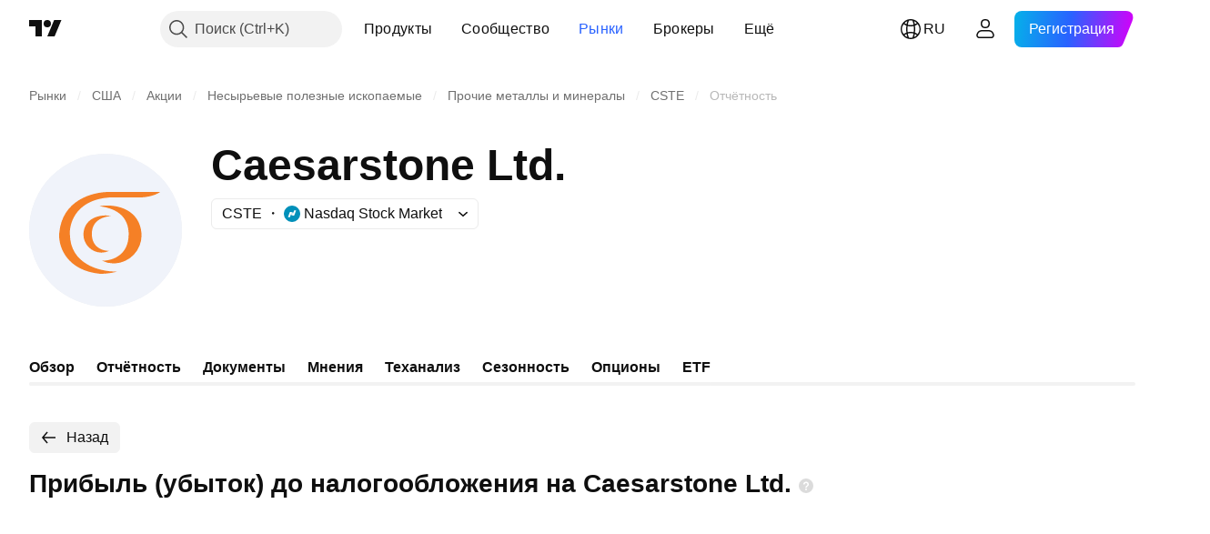

--- FILE ---
content_type: application/javascript; charset=utf-8
request_url: https://static.tradingview.com/static/bundles/ru.5731.8e2e11527b95edff1973.js
body_size: 68
content:
(self.webpackChunktradingview=self.webpackChunktradingview||[]).push([[5731,84627],{148199:e=>{e.exports=["Назад"]},537276:e=>{e.exports=["Изменение"]},923599:e=>{e.exports=["Изменение, %"]},821851:e=>{e.exports=["Годовые данные"]},384627:e=>{e.exports=["Фундаментальные данные и показатели"]},588176:e=>{e.exports=["Данные за полгода"]},836452:e=>{e.exports=["Квартальные данные"]},351514:e=>{e.exports=["Значение"]}}]);

--- FILE ---
content_type: image/svg+xml
request_url: https://s3-symbol-logo.tradingview.com/caesarstone-ltd--big.svg
body_size: 186
content:
<!-- by TradingView --><svg width="56" height="56" viewBox="0 0 56 56" xmlns="http://www.w3.org/2000/svg"><path fill="#F0F3FA" d="M0 0h56v56H0z"/><path d="M48 14.02H30.3c-6.07-.3-18.43 2.39-19.29 15.49C10.8 33.81 13.48 42.73 26 44c1.18 0 4.07-.15 6.26-.84-5.72.17-17.2-2.32-17.32-13.65-.24-4.2 2.36-12.72 14.63-13.51h10.98c1.53.03 5.16-.37 7.46-1.98Zm-6.8 15.85c-.32-10.33-10.7-11.62-15.42-10.63 3.66.48 10.65 2.04 10.7 10.18.04 8.13-6.54 9.9-9.84 9.75a9.96 9.96 0 0 0 4.67 1.03 10.34 10.34 0 0 0 9.89-10.33Zm-21.3-.27c.2-6.62 6.97-7.45 10.05-6.81-2.39.3-6.94 1.3-6.97 6.52-.03 5.22 4.26 6.35 6.4 6.26a6.58 6.58 0 0 1-3.04.65 6.67 6.67 0 0 1-6.44-6.62Z" fill="#F58026"/></svg>